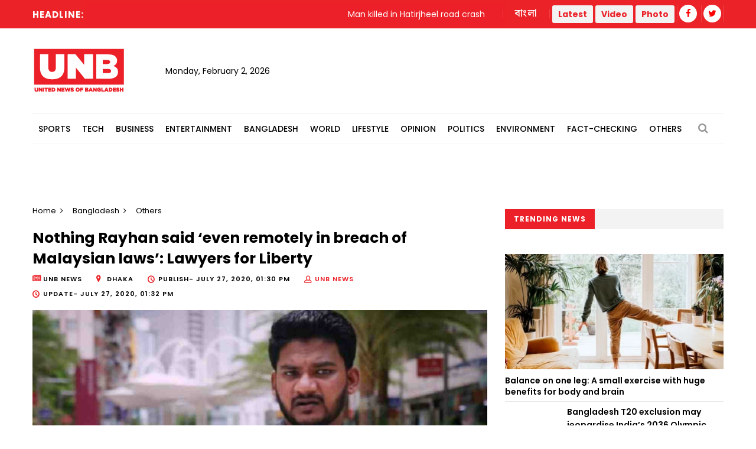

--- FILE ---
content_type: text/html; charset=UTF-8
request_url: https://unb.com.bd/category/Bangladesh/nothing-rayhan-said-even-remotely-in-breach-of-malaysian-laws-lawyers-for-liberty/55222
body_size: 12642
content:
<!DOCTYPE html>
<html lang="en"> 
<head>
    <meta charset="utf-8">
    <meta name="language" content="English">
    <meta http-equiv="X-UA-Compatible" content="IE=edge">
    <meta name="viewport" content="width=device-width, initial-scale=1">
    <meta property="fb:app_id" content="1515376705199330">
    <meta property="fb:pages" content="1642706449346863" />
    <!-- CSRF Token -->
    <meta name="csrf-token" content="7dpD2I24gKWrVvfxKXqY9DrEwk6nGSqAPjaUrHb7">
    <!--Favicon-->
    <link rel="shortcut icon" href="https://unb.com.bd/v2/images/logo/favicon.png" type="image/png">
    <link rel="icon" href="https://unb.com.bd/v2/images/logo/favicon.png" type="image/png">
    <div itemscope itemtype="http://schema.org/WebSite">
        <meta itemprop="name" content="United News of Bangladesh"/>
        <meta itemprop="alternateName" content="UNB"/>
        <meta itemprop="url" content="https://unb.com.bd/"/>
    </div>
    <!--google-site-verification-->
    <meta name="google-site-verification" content="oKNBerQ1ohXdoO9PD0tMN8KQToaVIN2fhhkgNPwcw4g" />
    <!--robots.txt-->
    <meta name="publisher" content="UNB">
    <meta content="ALL" name="robots">
    <meta name="robots" content="index, follow">
    <meta name="googlebot" content="index, follow">
    <meta name="googlebot-news" content="index, follow">

    <!-- Google Tag Manager -->
    <script>(function(w,d,s,l,i){w[l]=w[l]||[];w[l].push({'gtm.start':
                new Date().getTime(),event:'gtm.js'});var f=d.getElementsByTagName(s)[0],
            j=d.createElement(s),dl=l!='dataLayer'?'&l='+l:'';j.async=true;j.src=
            'https://www.googletagmanager.com/gtm.js?id='+i+dl;f.parentNode.insertBefore(j,f);
        })(window,document,'script','dataLayer','GTM-5KVRVHP');</script>

    <!-- Global site tag (gtag.js) - Google Analytics -->
    <script async src="https://www.googletagmanager.com/gtag/js?id=UA-72431235-3"></script>
    <script>
        window.dataLayer = window.dataLayer || [];
        function gtag(){dataLayer.push(arguments);}
        gtag('js', new Date());
        gtag('config', 'UA-72431235-3');
    </script>

    <!-- Google Analytics pageview -->
    <script>
        (function(i,s,o,g,r,a,m){i['GoogleAnalyticsObject']=r;i[r]=i[r]||function(){
            (i[r].q=i[r].q||[]).push(arguments)},i[r].l=1*new Date();a=s.createElement(o),
            m=s.getElementsByTagName(o)[0];a.async=1;a.src=g;m.parentNode.insertBefore(a,m)
        })(window,document,'script','https://www.google-analytics.com/analytics.js','ga');
        ga('create', 'UA-72431235-3', 'auto');
        ga('require', 'GTM-M59JM6F');
        ga('send', 'pageview');
    </script>

    <!-- schema.org markup -->
    <script data-schema="Organization" type="application/ld+json">
        {
          "@context": "https://schema.org",
          "@type": "NewsMediaOrganization",
          "name": "United News Bangladesh",
          "alternateName": "UNB",
          "url": "https://unb.com.bd",
          "logo": "https://unb.com.bd/frontend/images/unb-logo.png",
          "contactPoint": {
            "@type": "ContactPoint",
            "telephone": "+880-2-41030442",
            "contactType": "customer service",
            "areaServed": "BD",
            "availableLanguage": "en"
          },
          "sameAs": [
            "https://www.facebook.com/unbnewsroom",
            "https://twitter.com/unbnewsroom",
            "https://www.instagram.com/unbnewsroom/",
            "https://www.youtube.com/channel/UCO2Ds5LXqzQSH6HMnJFWYBA",
            "https://www.linkedin.com/company/united-news-bangladesh-unbconnect-com-",
            "https://www.unb.com.bd"
          ],
        "potentialAction": {
            "@type": "SearchAction",
            "target": "https://unb.com.bd/search?search={search_term_string}https://unb.com.bd/search?search=pm",
            "query-input": "required name=search_term_string"
          }
        }
    </script>

<script async src="https://www.googletagmanager.com/gtag/js?id=G-LH3TNDL4L7"></script>
<script>
  window.dataLayer = window.dataLayer || [];
  function gtag(){dataLayer.push(arguments);}
  gtag('js', new Date());

  gtag('config', 'G-LH3TNDL4L7');
</script>

    <!-- head meta's  -->
    
    <meta http-equiv="Content-Security-Policy" content="script-src 'self' ajax.cloudflare.com;">

    <title>Nothing Rayhan said ‘even remotely in breach of Malaysian laws’: Lawyers for Liberty </title>
    <meta name="title" content=" Nothing Rayhan said ‘even remotely in breach of Malaysian laws’: Lawyers for Liberty ">
    <meta name="abstract" content=" Expressing grave concern over the arrest of Bangladeshi national Md Rayhan Kabir by the Immigration Department, Malaysian rights group Lawyers for Liberty said the authorities must stop their unlawful harassment against him. ">
    <meta name="description" content=" Expressing grave concern over the arrest of Bangladeshi national Md Rayhan Kabir by the Immigration Department, Malaysian rights group Lawyers for Liberty said the authorities must stop their unlawful harassment against him. ">
    <meta name="keywords" content=" Al Jazeera documentary,Md Rayhan Kabir,Malaysian laws,Lawyers for Liberty ">
    <meta name="news_keywords" content=" Al Jazeera documentary,Md Rayhan Kabir,Malaysian laws,Lawyers for Liberty ">
    <!-- <link rel="canonical" href="https://unb.com.bd/m/category/Bangladesh/nothing-rayhan-said-even-remotely-in-breach-of-malaysian-laws-lawyers-for-liberty/55222" /> -->
    <!-- <link rel="canonical" href="https://unb.com.bd/index.php/m/category/Bangladesh/nothing-rayhan-said-even-remotely-in-breach-of-malaysian-laws-lawyers-for-liberty/55222" /> -->
    <!-- <link rel="canonical" href="https://unb.com.bd/index.php/category/Bangladesh/nothing-rayhan-said-even-remotely-in-breach-of-malaysian-laws-lawyers-for-liberty/55222" /> -->
    <link rel="canonical" href="https://unb.com.bd/category/bangladesh/nothing-rayhan-said-even-remotely-in-breach-of-malaysian-laws-lawyers-for-liberty/55222" />


    <meta property="og:site_name" content="unb.com.bd">
    <meta property="og:type" content="article">
    <meta property="og:locale" content="en_US">
    <meta property="og:title" content=" Nothing Rayhan said ‘even remotely in breach of Malaysian laws’: Lawyers for Liberty ">
    <meta property="og:description" content=" Expressing grave concern over the arrest of Bangladeshi national Md Rayhan Kabir by the Immigration Department, Malaysian rights group Lawyers for Liberty said the authorities must stop their unlawful harassment against him. ">
    <meta property="og:url" content="https://unb.com.bd/category/Bangladesh/nothing-rayhan-said-even-remotely-in-breach-of-malaysian-laws-lawyers-for-liberty/55222">
    <meta property="og:image" content="https://unb.com.bd/watermark/category/Bangladesh/english/55222/nothing-rayhan-said-even-remotely-in-breach-of-malaysian-laws-lawyers-for-liberty">
    <meta property="og:image:secure_url" content="https://unb.com.bd/watermark/category/Bangladesh/english/55222/nothing-rayhan-said-even-remotely-in-breach-of-malaysian-laws-lawyers-for-liberty">

    <meta property="og:image:alt" content="https://unb.com.bd/v2/images/logo/unb-social-media.jpg">
    <meta property="og:image:width" content="1200" />
    <meta property="og:image:height" content="630" />

    <meta name="twitter:card" content="summary_large_image">
    <meta name="twitter:site" content="unb.com.bd">
    <meta name="twitter:title" content=" Nothing Rayhan said ‘even remotely in breach of Malaysian laws’: Lawyers for Liberty ">
    <meta name="twitter:description" content=" Expressing grave concern over the arrest of Bangladeshi national Md Rayhan Kabir by the Immigration Department, Malaysian rights group Lawyers for Liberty said the authorities must stop their unlawful harassment against him. ">
    <meta name="twitter:url" content="https://unb.com.bd/category/Bangladesh/nothing-rayhan-said-even-remotely-in-breach-of-malaysian-laws-lawyers-for-liberty/55222" />
    <meta name="twitter:image" content="https://cosmosgroup.sgp1.digitaloceanspaces.com/news/9440323_5330600_New Project (3).jpg " />

    <b:if cond='data:blog.postImageUrl'>
        <meta content='https://cosmosgroup.sgp1.digitaloceanspaces.com/news/9440323_5330600_New Project (3).jpg ' name='twitter:image'/>
    </b:if>

    <!-- ====================== External  Stylesheets ========================== -->
    <link href="https://unb.com.bd/v2/css/bootstrap.css" rel="stylesheet" defer>
    <link href="https://unb.com.bd/v2/css/style.css" rel="stylesheet" defer>
    <link href="https://unb.com.bd/v2/css/responsive.css" rel="stylesheet">
    <link href="https://unb.com.bd/v2/css/modify.css" rel="stylesheet">

    <!--Color Themes-->
    <link id="theme-color-file" href="https://unb.com.bd/v2/css/color-themes/default-theme.css" rel="stylesheet" defer>

    <link rel="stylesheet" href="https://unb.com.bd/v2/custom/common.css">
    

    <script>
        document.addEventListener("DOMContentLoaded", () => {
            if ("PerformanceObserver" in window) {
                const observer = new PerformanceObserver((entryList) => {
                    const entries = entryList.getEntries();
                    for (const entry of entries) {
                        if (entry.element && entry.entryType === "largest-contentful-paint") {
                            const lcpImage = entry.element;
                            if (lcpImage.tagName === "IMG" && !document.querySelector(`link[href="${lcpImage.src}"]`)) {
                                const preloadLink = document.createElement("link");
                                preloadLink.rel = "preload";
                                preloadLink.as = "image";
                                preloadLink.href = lcpImage.src;
                                document.head.appendChild(preloadLink);
                            }
                        }
                    }
                });
                observer.observe({ type: "largest-contentful-paint", buffered: true });
            }
        });
    </script>
    <!--Google Adsense-->
    <script async src="https://pagead2.googlesyndication.com/pagead/js/adsbygoogle.js?client=ca-pub-9190890588884247"
            crossorigin="anonymous"></script>
    <script>
        (adsbygoogle = window.adsbygoogle || []).push({});
    </script>
</head>
<body>
    <div class="page-wrapper" id="action">
        <!-- Preloader -->
        

        
        <!-- Main Header -->
    
    <header class="main-header">
    	<!--Header Top-->
    	<div class="header-top">
            <div class="auto-container">
                <div class="clearfix">
                    <!--Top Left-->
                        <div class="top-left col-md-7 col-sm-12 col-xs-12">










                    <!--headline scroll new section)-->
                            <div class="ticker-wrap headline">
                                <div class="trend headline">Headline:</div>
                                <div class="ticker Headline" id="tickerNews">
                                                                        <div class="ticker__item headline">Man killed in Hatirjheel road crash</div>
                                                                        <div class="ticker__item headline">Purbachal plot scam cases: Hasina, Tulip sentenced to jail</div>
                                                                        <div class="ticker__item headline">Tibetan spiritual leader Dalai Lama earns historic Grammy at 90</div>
                                                                        <div class="ticker__item headline">Gold prices drop by Tk6,590 per bhori in Bangladesh</div>
                                                                    </div>
                            </div>
                        </div>
                    <!--Top Right-->
                    <div class="top-right pull-right col-md-5 col-sm-12 col-xs-12">
                        <ul class="top-nav">
                        	<li><a href="https://unb.com.bd/bangla">বাংলা</a></li>
                           
                        </ul>
                       
                        <ul class="social-nav social-header">
                            <button type="button" class="btn btn-success header">
                                <a href="https://unb.com.bd/latestnews" target=""><b class="repto-text">Latest</b></a>
                            </button>
                            <button type="button" class="btn btn-success header">
                                <a href="https://unb.com.bd/video" target="_blank"><b class="repto-text">Video</b></a>
                            </button>
                            <button type="button" class="btn btn-success header">
                                <a href="https://unb.com.bd/photo-gallery" target="_blank"><b class="repto-text">Photo</b></a>
                            </button>
                            <li><a href="https://www.facebook.com/unbnewsroom/" target="_blank"><span class="fa fa-facebook"></span></a>
                            </li>
                            <li><a href="https://twitter.com/unbnewsroom" target="_blank"><span class="fa fa-twitter"></span></a></li>
                            
                        </ul>
                    </div>
                </div>
            </div>
        </div>
    	<!--Header-Upper-->
        <div class="header-upper">
        	<div class="auto-container">
            	<div class="clearfix">

                  <div class="pull-left logo-outer flex align-items-center">
                    	<div class="logo"><a href="/"></a><h1 style="display: none;">United News of Bangladesh</h1></div>
                        <div class="header-date">
                            <span id="date"></span>
                            <script>
                                const date = new Date();
                                // need date in this format day, date month year
                                const options = { weekday: 'long', year: 'numeric', month: 'long', day: 'numeric' };
                                document.getElementById("date").innerHTML = date.toLocaleDateString("en-US", options);
                            </script>
                        </div>
                    </div>

                    <!--leaderboard Banner either google ads or static)-->

 <script src="https://code.jquery.com/jquery-3.6.4.min.js"></script>

<script>
    $(document).ready(function() {
        $('#incrementButton').on('click', function() {
            // Make an AJAX request
            $.ajax({
                url: '/incrementHitCount', // Assuming the route is '/incrementHitCount'
                method: 'GET',
                dataType: 'json',
                success: function(response) {
                    if (response.success) {
                        console.log(response.message);
                        // Handle success, if needed
                    } else {
                        console.error('Error incrementing hit count');
                        // Handle error, if needed
                    }
                },
                error: function(xhr, status, error) {
                    console.error('AJAX request failed');
                    // Handle AJAX error, if needed
                }
            });
        });
    });
</script>
   <div class="pull-right upper-right">
    <div class="">
              
        
                                                         <!-- <img src="https://cosmosgroup.sgp1.cdn.digitaloceanspaces.com/advertise/BuOocFSGx58klxsDse8ZX4b2Vw1R86ITVbgEYDdD.jpg" id="imagePreview"
                class="avatar img-thumbnail add-news" alt="unb news preview" style="height: 200px; width: 300px;"> -->
          
                                    
            </div>
</div>


                    <div class="pull-right mobile-upper-right clearfix hidden-lg hidden-sm hidden-md">
                        <button type="button" class="btn header" style="background-color: white; margin-inline-start: 2px; font-size:1.3rem">
                            <a href="https://unb.com.bd/latestnews" target="" class="text-dark" style="text-decoration: none;">
                                <b class="">Latest</b>
                            </a>
                        </button>
                        
                       	<a class="bn-version" href="https://unb.com.bd/bangla"><span class="bn-version" style="font-size:1.25rem"> বাংলা </span></a>
                    </div>





                	

                	

                </div>
            </div>
        </div>
        <!--End Header Upper-->

        <!--Header Lower-->
<div class="header-lower menu-section"> 
 

    <div class="auto-container">
        <div class="nav-outer clearfix">
            <!-- Main Menu -->
            <nav class="main-menu">
                <div class="navbar-header">
                    <!-- Toggle Button -->    	
                    <button type="button" class="navbar-toggle" data-toggle="collapse" data-target="#bs-example-navbar-collapse-1">
                    <span class="icon-bar"></span>
                    <span class="icon-bar"></span>
                    <span class="icon-bar"></span>
                    </button>
                </div>
                
                <div class="navbar-collapse collapse clearfix" id="bs-example-navbar-collapse-1">
                    <ul class="navigation clearfix">
                        
                                                                                <li class="dropdown dropdown-link">
                                <a  href="https://unb.com.bd/category/17/Sports">Sports</a>
                                <ul>
                                                                        <li class="dropdown-link"><a href="https://unb.com.bd/subcategory/50/Athletics">Athletics</a></li>
                                                                        <li class="dropdown-link"><a href="https://unb.com.bd/subcategory/20/Cricket">Cricket</a></li>
                                                                        <li class="dropdown-link"><a href="https://unb.com.bd/subcategory/21/Football">Football</a></li>
                                                                        <li class="dropdown-link"><a href="https://unb.com.bd/subcategory/22/Others">Others</a></li>
                                                                    </ul>
                            </li>
                                                                                                            <li class="dropdown dropdown-link">
                                <a  href="https://unb.com.bd/category/19/Tech">Tech</a>
                                <ul>
                                                                        <li class="dropdown-link"><a href="https://unb.com.bd/subcategory/31/Gadget">Gadget</a></li>
                                                                        <li class="dropdown-link"><a href="https://unb.com.bd/subcategory/43/Games">Games</a></li>
                                                                        <li class="dropdown-link"><a href="https://unb.com.bd/subcategory/30/Science-&amp;-Innovation">Science &amp; Innovation</a></li>
                                                                        <li class="dropdown-link"><a href="https://unb.com.bd/subcategory/33/Social-Media">Social Media</a></li>
                                                                        <li class="dropdown-link"><a href="https://unb.com.bd/subcategory/32/Tech-News">Tech News</a></li>
                                                                    </ul>
                            </li>
                                                                                                            <li class="dropdown dropdown-link">
                                <a  href="https://unb.com.bd/category/16/Business">Business</a>
                                <ul>
                                                                        <li class="dropdown-link"><a href="https://unb.com.bd/subcategory/47/Business-Analysis">Business Analysis</a></li>
                                                                        <li class="dropdown-link"><a href="https://unb.com.bd/subcategory/52/Jobs">Jobs</a></li>
                                                                        <li class="dropdown-link"><a href="https://unb.com.bd/subcategory/18/Local-Business">Local Business</a></li>
                                                                        <li class="dropdown-link"><a href="https://unb.com.bd/subcategory/63/Remittance">Remittance</a></li>
                                                                        <li class="dropdown-link"><a href="https://unb.com.bd/subcategory/16/RMG">RMG</a></li>
                                                                        <li class="dropdown-link"><a href="https://unb.com.bd/subcategory/15/Share-Market">Share Market</a></li>
                                                                        <li class="dropdown-link"><a href="https://unb.com.bd/subcategory/19/World-Business">World Business</a></li>
                                                                    </ul>
                            </li>
                                                                                                            <li class="dropdown dropdown-link">
                                <a  href="https://unb.com.bd/category/20/Entertainment">Entertainment</a>
                                <ul>
                                                                        <li class="dropdown-link"><a href="https://unb.com.bd/subcategory/34/Cinema">Cinema</a></li>
                                                                        <li class="dropdown-link"><a href="https://unb.com.bd/subcategory/36/Others">Others</a></li>
                                                                        <li class="dropdown-link"><a href="https://unb.com.bd/subcategory/41/Royal-Family">Royal Family</a></li>
                                                                        <li class="dropdown-link"><a href="https://unb.com.bd/subcategory/35/TV">TV</a></li>
                                                                    </ul>
                            </li>
                                                                                                            <li class="dropdown dropdown-link">
                                <a  href="https://unb.com.bd/category/14/Bangladesh">Bangladesh</a>
                                <ul>
                                                                        <li class="dropdown-link"><a href="https://unb.com.bd/subcategory/11/District">District</a></li>
                                                                        <li class="dropdown-link"><a href="https://unb.com.bd/subcategory/10/Education">Education</a></li>
                                                                        <li class="dropdown-link"><a href="https://unb.com.bd/subcategory/65/Festival">Festival</a></li>
                                                                        <li class="dropdown-link"><a href="https://unb.com.bd/subcategory/8/Foreign-Affairs">Foreign Affairs</a></li>
                                                                        <li class="dropdown-link"><a href="https://unb.com.bd/subcategory/62/Health">Health</a></li>
                                                                        <li class="dropdown-link"><a href="https://unb.com.bd/subcategory/9/Law-&amp;-Order">Law &amp; Order</a></li>
                                                                        <li class="dropdown-link"><a href="https://unb.com.bd/subcategory/51/Obituary">Obituary</a></li>
                                                                        <li class="dropdown-link"><a href="https://unb.com.bd/subcategory/40/Others">Others</a></li>
                                                                        <li class="dropdown-link"><a href="https://unb.com.bd/subcategory/57/Parliament">Parliament</a></li>
                                                                        <li class="dropdown-link"><a href="https://unb.com.bd/subcategory/55/PMO">PMO</a></li>
                                                                        <li class="dropdown-link"><a href="https://unb.com.bd/subcategory/56/President">President</a></li>
                                                                    </ul>
                            </li>
                                                                                                            <li class="dropdown dropdown-link">
                                <a  href="https://unb.com.bd/category/18/World">World</a>
                                <ul>
                                                                        <li class="dropdown-link"><a href="https://unb.com.bd/subcategory/24/Africa">Africa</a></li>
                                                                        <li class="dropdown-link"><a href="https://unb.com.bd/subcategory/23/Asia">Asia</a></li>
                                                                        <li class="dropdown-link"><a href="https://unb.com.bd/subcategory/25/Australia">Australia</a></li>
                                                                        <li class="dropdown-link"><a href="https://unb.com.bd/subcategory/26/Europe">Europe</a></li>
                                                                        <li class="dropdown-link"><a href="https://unb.com.bd/subcategory/64/health">health</a></li>
                                                                        <li class="dropdown-link"><a href="https://unb.com.bd/subcategory/27/Latin-America">Latin America</a></li>
                                                                        <li class="dropdown-link"><a href="https://unb.com.bd/subcategory/28/Middle-East">Middle East</a></li>
                                                                        <li class="dropdown-link"><a href="https://unb.com.bd/subcategory/44/Others">Others</a></li>
                                                                        <li class="dropdown-link"><a href="https://unb.com.bd/subcategory/42/USA">USA</a></li>
                                                                        <li class="dropdown-link"><a href="https://unb.com.bd/subcategory/29/USA-and-Canada">USA and Canada</a></li>
                                                                    </ul>
                            </li>
                                                                                                            <li class="dropdown dropdown-link">
                                <a  href="https://unb.com.bd/category/21/Lifestyle">Lifestyle</a>
                                <ul>
                                                                        <li class="dropdown-link"><a href="https://unb.com.bd/subcategory/37/Arts-&amp;-Culture">Arts &amp; Culture</a></li>
                                                                        <li class="dropdown-link"><a href="https://unb.com.bd/subcategory/39/Fashion">Fashion</a></li>
                                                                        <li class="dropdown-link"><a href="https://unb.com.bd/subcategory/46/Food">Food</a></li>
                                                                        <li class="dropdown-link"><a href="https://unb.com.bd/subcategory/38/Health-&amp;-Fitness">Health &amp; Fitness</a></li>
                                                                        <li class="dropdown-link"><a href="https://unb.com.bd/subcategory/45/Others">Others</a></li>
                                                                        <li class="dropdown-link"><a href="https://unb.com.bd/subcategory/68/Study-Abroad">Study Abroad</a></li>
                                                                        <li class="dropdown-link"><a href="https://unb.com.bd/subcategory/48/Travel">Travel</a></li>
                                                                    </ul>
                            </li>
                                                                                                            <li class="dropdown-link"><a href="https://unb.com.bd/category/22/Opinion">Opinion</a></li>
                                                                                                            <li class="dropdown dropdown-link">
                                <a  href="https://unb.com.bd/category/15/Politics">Politics</a>
                                <ul>
                                                                        <li class="dropdown-link"><a href="https://unb.com.bd/subcategory/58/Awami-League">Awami League</a></li>
                                                                        <li class="dropdown-link"><a href="https://unb.com.bd/subcategory/59/BNP">BNP</a></li>
                                                                        <li class="dropdown-link"><a href="https://unb.com.bd/subcategory/49/Election">Election</a></li>
                                                                        <li class="dropdown-link"><a href="https://unb.com.bd/subcategory/66/Jamaat-e-Islami">Jamaat-e-Islami</a></li>
                                                                        <li class="dropdown-link"><a href="https://unb.com.bd/subcategory/60/Jatiya-Party">Jatiya Party</a></li>
                                                                        <li class="dropdown-link"><a href="https://unb.com.bd/subcategory/67/NCP">NCP</a></li>
                                                                        <li class="dropdown-link"><a href="https://unb.com.bd/subcategory/61/Others">Others</a></li>
                                                                    </ul>
                            </li>
                                                                                                            <li class="dropdown-link"><a href="https://unb.com.bd/category/25/Environment">Environment</a></li>
                                                                                                            <li class="dropdown-link"><a href="https://unb.com.bd/category/36/Fact-Checking">Fact-Checking</a></li>
                                                                            <li class="dropdown dropdown-link">
                            <a href="#">Others</a>
                            <ul>
                                <li class="dropdown-link">
                                    <a href="https://unb.com.bd/category/23/special">Special</a>
                                </li>
                                <li class="dropdown-link">
                                    <a href="https://unb.com.bd/category/27/Science">Science</a>
                                </li>
                                
                                
                                <li class="dropdown-link">
                                    <a href="https://unb.com.bd/newstoday">Today's news list</a>
                                </li>
                                 <li class="dropdown-link">
                                    <a href="https://unb.com.bd/category/35/Press-Releases">Press Releases</a>
                                </li>
                           
                            </ul>
                        </li>
                    </ul>
                </div>
            </nav>
            <!-- Main Menu End-->
            <div class="outer-box">
                <!--Search Box-->
                <div class="search-box-outer">
                    <div class="dropdown">
                        <button class="search-box-btn dropdown-toggle" type="button" id="dropdownMenu1" data-toggle="dropdown" aria-haspopup="true" aria-expanded="false"><span class="fa fa-search"></span></button>
                        <ul class="dropdown-menu pull-right search-panel" aria-labelledby="dropdownMenu1">
                            <li class="panel-outer">
                                <div class="form-container">
                                    <form method="GET" action="https://unb.com.bd/search">
                                        <div class="form-group">
                                            <input type="search" name="q" value="" placeholder="Search Here..." required>
                                            <button type="submit" class="search-btn"><span class="fa fa-search"></span></button>
                                        </div>
                                    </form>
                                </div>
                            </li>
                        </ul>
                    </div>
                </div>
                
            </div>
            
            <!-- Hidden Nav Toggler -->
                <div class="nav-toggler">
                    <button class="hidden-bar-opener"><span class="icon qb-menu1"></span></button>
                </div>
            
        </div>
    </div>
</div>
<!--End Header Lower-->
    	
        <!--Sticky Header-->

               	        <div class="sticky-header">
            <div class="auto-container clearfix">
                <!--Logo-->
                <div class="logo pull-left">
                    <a href="https://unb.com.bd" class="img-responsive" title=""></a>
                </div>
                
                <!--Right Col-->
                <div class="right-col pull-right">
                    <!-- Main Menu -->
                    <nav class="main-menu">
                        <div class="navbar-header">
                            <!-- Toggle Button -->    	
                            <button type="button" class="navbar-toggle" data-toggle="collapse" data-target=".navbar-collapse">
                            <span class="icon-bar"></span>
                            <span class="icon-bar"></span>
                            <span class="icon-bar"></span>
                            </button>
                        </div>
                        
                        <div class="navbar-collapse collapse clearfix">
                            <ul class="navigation clearfix sticky">
                                <li><a href="https://unb.com.bd/bangla">বাংলা সংস্করণ</a></li>
                                <li><a href="https://unb.com.bd/latestnews">Latest</a></li>
                                <li><a href="https://unb.com.bd/video">Video</a></li>
                                <li><a href="https://unb.com.bd/photo-gallery">Photo</a></li>
                                <li class="social-header"><a href="https://www.facebook.com/unbnewsroom" target="_blank"><span class="fa fa-facebook"></span></a></li>
                                <li class="social-header"><a href="https://twitter.com/unbnewsroom" target="_blank"><span class="fa fa-twitter"></span></a></li>
                            </ul>
                        </div>
                    </nav><!-- Main Menu End-->
                </div>
                
            </div>
        </div>
        <!--End Sticky Header-->
        
    </header>
    <!--End Header Style Two -->
    
    <!-- Hidden Navigation Bar -->
    <section class="hidden-bar left-align">
        
        <div class="hidden-bar-closer">
            <button><span class="qb-close-button"></span></button>
        </div>
        
        <!-- Hidden Bar Wrapper -->
        <div class="hidden-bar-wrapper">
             <!--Options Box-->
             <div class="options-box">
            	<!--Sidebar Search-->
                <div class="sidebar-search">
                    <form method="get" action="https://unb.com.bd/search">
                        <div class="form-group">
                            <input type="search" name="q" value="" placeholder="Search Here..." required="">
                            <button type="submit" class="theme-btn"><span class="fa fa-search"></span></button>
                        </div>
                    </form>
                </div>
                
                <!-- .Side-menu -->
                <div class="side-menu">
    <!--navigation-->
    <ul class="navigation clearfix">
                                <li class="dropdown">
                <a class="dropdown-link" href="https://unb.com.bd/category/17/Sports">Sports</a>
                <ul>
                                        <li><a href="https://unb.com.bd/subcategory/50/Athletics">Athletics</a></li>
                                        <li><a href="https://unb.com.bd/subcategory/20/Cricket">Cricket</a></li>
                                        <li><a href="https://unb.com.bd/subcategory/21/Football">Football</a></li>
                                        <li><a href="https://unb.com.bd/subcategory/22/Others">Others</a></li>
                                    </ul>
            </li>

                                            <li class="dropdown">
                <a class="dropdown-link" href="https://unb.com.bd/category/19/Tech">Tech</a>
                <ul>
                                        <li><a href="https://unb.com.bd/subcategory/31/Gadget">Gadget</a></li>
                                        <li><a href="https://unb.com.bd/subcategory/43/Games">Games</a></li>
                                        <li><a href="https://unb.com.bd/subcategory/30/Science-&amp;-Innovation">Science &amp; Innovation</a></li>
                                        <li><a href="https://unb.com.bd/subcategory/33/Social-Media">Social Media</a></li>
                                        <li><a href="https://unb.com.bd/subcategory/32/Tech-News">Tech News</a></li>
                                    </ul>
            </li>

                                            <li class="dropdown">
                <a class="dropdown-link" href="https://unb.com.bd/category/16/Business">Business</a>
                <ul>
                                        <li><a href="https://unb.com.bd/subcategory/47/Business-Analysis">Business Analysis</a></li>
                                        <li><a href="https://unb.com.bd/subcategory/52/Jobs">Jobs</a></li>
                                        <li><a href="https://unb.com.bd/subcategory/18/Local-Business">Local Business</a></li>
                                        <li><a href="https://unb.com.bd/subcategory/63/Remittance">Remittance</a></li>
                                        <li><a href="https://unb.com.bd/subcategory/16/RMG">RMG</a></li>
                                        <li><a href="https://unb.com.bd/subcategory/15/Share-Market">Share Market</a></li>
                                        <li><a href="https://unb.com.bd/subcategory/19/World-Business">World Business</a></li>
                                    </ul>
            </li>

                                            <li class="dropdown">
                <a class="dropdown-link" href="https://unb.com.bd/category/20/Entertainment">Entertainment</a>
                <ul>
                                        <li><a href="https://unb.com.bd/subcategory/34/Cinema">Cinema</a></li>
                                        <li><a href="https://unb.com.bd/subcategory/36/Others">Others</a></li>
                                        <li><a href="https://unb.com.bd/subcategory/41/Royal-Family">Royal Family</a></li>
                                        <li><a href="https://unb.com.bd/subcategory/35/TV">TV</a></li>
                                    </ul>
            </li>

                                            <li class="dropdown">
                <a class="dropdown-link" href="https://unb.com.bd/category/14/Bangladesh">Bangladesh</a>
                <ul>
                                        <li><a href="https://unb.com.bd/subcategory/11/District">District</a></li>
                                        <li><a href="https://unb.com.bd/subcategory/10/Education">Education</a></li>
                                        <li><a href="https://unb.com.bd/subcategory/65/Festival">Festival</a></li>
                                        <li><a href="https://unb.com.bd/subcategory/8/Foreign-Affairs">Foreign Affairs</a></li>
                                        <li><a href="https://unb.com.bd/subcategory/62/Health">Health</a></li>
                                        <li><a href="https://unb.com.bd/subcategory/9/Law-&amp;-Order">Law &amp; Order</a></li>
                                        <li><a href="https://unb.com.bd/subcategory/51/Obituary">Obituary</a></li>
                                        <li><a href="https://unb.com.bd/subcategory/40/Others">Others</a></li>
                                        <li><a href="https://unb.com.bd/subcategory/57/Parliament">Parliament</a></li>
                                        <li><a href="https://unb.com.bd/subcategory/55/PMO">PMO</a></li>
                                        <li><a href="https://unb.com.bd/subcategory/56/President">President</a></li>
                                    </ul>
            </li>

                                            <li class="dropdown">
                <a class="dropdown-link" href="https://unb.com.bd/category/18/World">World</a>
                <ul>
                                        <li><a href="https://unb.com.bd/subcategory/24/Africa">Africa</a></li>
                                        <li><a href="https://unb.com.bd/subcategory/23/Asia">Asia</a></li>
                                        <li><a href="https://unb.com.bd/subcategory/25/Australia">Australia</a></li>
                                        <li><a href="https://unb.com.bd/subcategory/26/Europe">Europe</a></li>
                                        <li><a href="https://unb.com.bd/subcategory/64/health">health</a></li>
                                        <li><a href="https://unb.com.bd/subcategory/27/Latin-America">Latin America</a></li>
                                        <li><a href="https://unb.com.bd/subcategory/28/Middle-East">Middle East</a></li>
                                        <li><a href="https://unb.com.bd/subcategory/44/Others">Others</a></li>
                                        <li><a href="https://unb.com.bd/subcategory/42/USA">USA</a></li>
                                        <li><a href="https://unb.com.bd/subcategory/29/USA-and-Canada">USA and Canada</a></li>
                                    </ul>
            </li>

                                            <li class="dropdown">
                <a class="dropdown-link" href="https://unb.com.bd/category/21/Lifestyle">Lifestyle</a>
                <ul>
                                        <li><a href="https://unb.com.bd/subcategory/37/Arts-&amp;-Culture">Arts &amp; Culture</a></li>
                                        <li><a href="https://unb.com.bd/subcategory/39/Fashion">Fashion</a></li>
                                        <li><a href="https://unb.com.bd/subcategory/46/Food">Food</a></li>
                                        <li><a href="https://unb.com.bd/subcategory/38/Health-&amp;-Fitness">Health &amp; Fitness</a></li>
                                        <li><a href="https://unb.com.bd/subcategory/45/Others">Others</a></li>
                                        <li><a href="https://unb.com.bd/subcategory/68/Study-Abroad">Study Abroad</a></li>
                                        <li><a href="https://unb.com.bd/subcategory/48/Travel">Travel</a></li>
                                    </ul>
            </li>

                                            <li><a href="https://unb.com.bd/category/22/Opinion">Opinion</a></li>
                                            <li class="dropdown">
                <a class="dropdown-link" href="https://unb.com.bd/category/15/Politics">Politics</a>
                <ul>
                                        <li><a href="https://unb.com.bd/subcategory/58/Awami-League">Awami League</a></li>
                                        <li><a href="https://unb.com.bd/subcategory/59/BNP">BNP</a></li>
                                        <li><a href="https://unb.com.bd/subcategory/49/Election">Election</a></li>
                                        <li><a href="https://unb.com.bd/subcategory/66/Jamaat-e-Islami">Jamaat-e-Islami</a></li>
                                        <li><a href="https://unb.com.bd/subcategory/60/Jatiya-Party">Jatiya Party</a></li>
                                        <li><a href="https://unb.com.bd/subcategory/67/NCP">NCP</a></li>
                                        <li><a href="https://unb.com.bd/subcategory/61/Others">Others</a></li>
                                    </ul>
            </li>

                                            <li><a href="https://unb.com.bd/category/25/Environment">Environment</a></li>
                                            <li><a href="https://unb.com.bd/category/36/Fact-Checking">Fact-Checking</a></li>
                            <li class="dropdown">
            <a class="dropdown-link" href="#">Others</a>
            <ul>
                <li>
                    <a href="https://unb.com.bd/category/23/special">Special</a>
                </li>
                <li>
                    <a href="https://unb.com.bd/category/22/Opinion">Opinion</a>
                </li>
                
                <li>
                    <a href="https://unb.com.bd/newstoday">Today's news list</a>
                </li>
                <li>
                     <a href="https://unb.com.bd/category/35/Press-Releases">Press Releases</a>
                </li>
            </ul>
        </li>
    </ul>
</div>
                <!-- /.Side-menu -->
            
                <!--Social Links-->
                <ul class="social-links clearfix">
                    <li><a href="https://www.facebook.com/unbnewsroom"><span class="fa fa-facebook-f"></span></a></li>
                    <li><a href="https://twitter.com/unbnewsroom"><span class="fa fa-twitter"></span></a></li>                  
                </ul>
                
            </div>
            
        </div><!-- / Hidden Bar Wrapper -->
        
    </section>
        <!-- End / Hidden Bar -->


        <main>
            




<!-- End / Hidden Bar -->

<!--
<div class="text-center">
    <div class="add-image">
   
        <a href="https://unb.com.bd/cwc2023/" target="_blank">
            <img loading="lazy" class="leaderboard-ads" src="https://cosmosgroup.sgp1.cdn.digitaloceanspaces.com/advertise/cwc_banner.gif" width="1170" height="100"/>
        </a>
     
    </div>
</div>
 -->

<div class="fullwidth-add text-center hidden-xs">



    <div class="image ads">
        <br>
        <script async src="https://pagead2.googlesyndication.com/pagead/js/adsbygoogle.js"></script>

        <ins class="adsbygoogle news-details-top"
             style="display:block height: 150px;"
             data-ad-client="ca-pub-9190890588884247"
             data-ad-slot="1393079357"
             data-ad-format="auto"
             data-full-width-responsive="true"></ins>
           <script>
                    (adsbygoogle = window.adsbygoogle || []).push({});
           </script>
        <br>
    </div>
</div>
<!--Sidebar Page Container-->
<div class="sidebar-page-container news-details">
    <div class="auto-container">
        <div class="row clearfix">
            
            <!--Content Side-->
            <div class="content-side col-lg-8 col-md-8 col-sm-12 col-xs-12">
                <div class="content">
                    <div class="blog-single news-details">
                        <div class="inner-box">
                                <div class="upper-box">
                                    <ul class="breadcrumb-bar hidden-xs">
                                        <li><a href="https://unb.com.bd">Home</a></li>
                                        <li><a href="https://unb.com.bd/category/14/Bangladesh">Bangladesh</a></li>
                                        <li>Others</li>
                                    </ul>
            
                                    <ul class="breadcrumb-bar hidden-sm hidden-md hidden-lg">
                                       <!-- <li class="mobile-category">
                                            <a href="https://unb.com.bd/category/14/Bangladesh">Bangladesh</a>
                                        </li> -->
                                        <li><a href="https://unb.com.bd">Home</a></li>
                                        <li><a href="https://unb.com.bd/category/14/Bangladesh">Bangladesh</a></li>
                                        <li>Others</li>
                                    </ul>
                                
                                    <h1 style="font-size: 2.5rem; font-weight: bold; margin: 0.17em 0;">Nothing Rayhan said ‘even remotely in breach of Malaysian laws’: Lawyers for Liberty</h1>

                                    
                                                                        <ul class="post-meta hidden-sm hidden-md hidden-lg">
                                   
                                                                                    <li class="news-section-bar"><span class="icon fa fa-map-marker"></span>Dhaka</li>
                                                                                <li><span class="icon qb-clock"></span>July 27, 2020, 01:30 PM</li>
                                        <li><span class="icon qb-user2"></span>by      <a href="/author/17">
        UNB NEWS
    </a>
</li>

                                    </ul>
                                    <ul class="post-meta hidden-xs">
                                        <li class="news-section-bar"><span class="icon fa fa-newspaper-o"></span>UNB News</li>
                                                                                <li class="news-section-bar"><span class="icon fa fa-map-marker"></span>Dhaka</li>
                                                                                <li class="news-section-bar">
                                            Publish- <span class="icon qb-clock"></span>July 27, 2020, 01:30 PM
                                        </li>
            
                                        <li class="news-section-bar">
                                            <span class="icon qb-user2"></span>
                                            <span>      <a href="/author/17">
        UNB NEWS
    </a>
</span>
                                        </li>
                                        
                                                                                <li class="news-section-bar">
                                                Update- <span class="icon qb-clock"></span>July 27, 2020, 01:32 PM
                                        </li>
                                                                            </ul>
                                    
                                    <div class="social-icon-one alternate">
                                        <div id="share-top">
                                            <div class="row">
                                                <div class="fb-like col-md-6 col-sm-6 col-xs-4"
                                                    data-href="https://www.facebook.com/unbnewsroom/" data-layout="button_count"
                                                    data-size="large" data-show-faces="true" data-share="false">
                                                </div>
                                                <div class="sharethis-inline-share-buttons col-md-6 col-sm-6 col-xs-8"></div>
                                            </div>
                                        </div>
                                    </div>
                                </div>
                                <div class="image details">
                                    <img 
  loading="lazy" 
  src=" https://cosmosgroup.sgp1.digitaloceanspaces.com/news/9440323_5330600_New Project (3).jpg "  
  srcset=" 
            https://cosmosgroup.sgp1.digitaloceanspaces.com/news/9440323_5330600_New Project (3)-480w.jpg 480w, 
            https://cosmosgroup.sgp1.digitaloceanspaces.com/news/9440323_5330600_New Project (3)-768w.jpg 768w, 
            https://cosmosgroup.sgp1.digitaloceanspaces.com/news/9440323_5330600_New Project (3)-1200w.jpg 1200w 
          "  
  sizes="(max-width: 600px) 480px,  
         (max-width: 992px) 768px,  
         1200px"  
  alt="Nothing Rayhan said ‘even remotely in breach of Malaysian laws’: Lawyers for Liberty" />


                                                                    </div>
                            <!-- full wide ads -->
                                <div class="fullwidth-add text-center">
                                    <br>
                                     <div class="image ads">
                                  <script async src="https://pagead2.googlesyndication.com/pagead/js/adsbygoogle.js"></script>
                                           <ins class="adsbygoogle"
                                                    style="display: block; width: 0px; height: 0px;"
                                                    data-ad-client="ca-pub-9190890588884247"
                                                    data-ad-slot="3251944177"
                                                    data-ad-format="horizontal"
                                                    data-full-width-responsive="true"
                                                    data-ad-layout="in-article"
                                                    data-ad-format="fluid">
                                                </ins>
                                      <script>
                                         (adsbygoogle = window.adsbygoogle || []).push({});
                                      </script>
                                      </div>  

                                    <!-- Start Hatil Random Ad -->
                                      <!--    <div class="text-center">
                                            <a id="hatilAdLink" href="#" target="_blank">
                                                <img loading="lazy" id="hatilAdImage" src="#" alt="Hatil Ad">
                                            </a>
                                        </div> -->
                                    <!-- End Hatil Random Ad -->


                                    <!-- start daraz ads for one month campaign after that disable the code -->
                                    <!-- <div class="hidden-xs">
                                        <a href="https://click.daraz.com.bd/e/_CVu3sf"><img loading="lazy" src="https://unb.com.bd/v2/images/ads/daraz.webp" alt="Daraz Ads"></a>
                                    </div> 
                                    <div class="hidden-md hidden-lg hidden-sm text-center" >
                                        <a href="https://click.daraz.com.bd/e/_CVu3sf"><img loading="lazy" src="https://unb.com.bd/v2/images/ads/daraz-mobile.webp" alt="Daraz Ads"></a>
                                    </div> -->

                                    <!-- end daraz ads for one month campaign after that disable the code -->

                                    <br>
                                </div>


                            <div class="text">
                                                                                                    <div class="news-article-text-block text-patter-edit ref-link" id="ref-link">
                                        Expressing grave concern over the arrest of Bangladeshi national Md Rayhan Kabir by the Immigration Department, Malaysian rights group Lawyers for Liberty said the authorities must stop their unlawful harassment against him.
                                    </div>


                                    <div class="fullwidth-add text-center hidden-xs">
                                        <div class="image ads">
                                            <br>
                                            <!-- Fixed Desktop English Inner Middle of News Image & Description -->
                                            <ins class="adsbygoogle" style="display:block" data-ad-client="ca-pub-9190890588884247"
                                                 data-ad-slot="9338183834" data-ad-format="auto" data-full-width-responsive="true"></ins>

                                            <br><br>
                                        </div>
                                    </div>

                                    <div class="news-article-text-block text-patter-edit ref-link" id="ref-link">
                                        <p>Such drastic measures by the authorities is unwarranted as they have thus far failed to explain what offence Rayhan has committed, said a statement issued by LFL signed by Zaid Malek, coordinator of the LFL.</p>

<p>Clearly, the action by the authorities is a form of retaliation over the allegations of discrimination made by Rayhan in the Al Jazeera documentary.</p>

<p>&ldquo;We have scrutinised the statement made by Rayhan in the documentary and firmly restate that he has not said anything even remotely in breach of the country&rsquo;s laws,&rdquo; said the statement.</p>

<p>Rayhan was only venting his frustrations and concerns regarding the crackdown by the authorities on the migrant community during the Movement Control Order. Similar complaints have been made by local activists and NGOs. There is no justifiable reason why the authorities must resort to such punitive measures against Rayhan for his statements, it further added.</p>

<p>&ldquo;We reiterate that the revocation of Rayhan&rsquo;s permit is in breach of section 9(1)(c) of the Immigration Act 1959/63 and his deportation for being undocumented thus cannot stand.&rdquo;</p>

<p>&ldquo;The persecution of Rayhan sends a chilling message to migrants to not speak out or report abuse by the authorities, lest they suffer the same fate. We must not allow the authorities to act in flagrant disregard of the law. We urgently call on the government and the authorities to halt all actions against Rayhan.&rdquo;</p>

<p>Mohammad Rayhan Kabir was arrested in Malaysia for speaking out on discrimination faced by undocumented migrant workers at the hands of the authorities during the COVID-19 lockdown, in a documentary broadcast by Qatar-based Al Jazeera.</p>

<p>Rayhan specifically spoke on the experiences of his friend and fellow Bangladeshi who was undocumented. He himself possessed a valid work permit, till it was revoked following the airing of the documentary.&nbsp;</p>

<p>Soon after his arrest, the Director General of Immigration, Datuk Khairul Dzaimee Daud stated that Rayhan will be deported and blacklisted from entering Malaysia forever.</p>

<p>Two lawyers, Sumita Shaanthinni Kishna and Selvaraja Chinniah, told the media they had been appointed to represent Rayhan and had written to the police to be allowed to meet their client. &ldquo;We will be at Bukit Aman on Monday,&rdquo; they said, using the popular term for the headquarters of the Malaysian police.</p>

<p>Bangladeshi authorities have thus far remained silent over the issue, and as yet there is no word on whether consular access will be sought for him by the Bangladesh High Commission in Kuala Lumpur. .</p>
                                    </div>
                                
                            </div>

                            

                            <div class="youtube-subscribe">
                                <a class="youtube-subscribe-link" href="https://www.youtube.com/c/UNBUnitedNewsofBangladesh" target="_blank"><span class="fa fa-youtube-play"></span>
                                    Subscribe UNB YouTube Channel
                                </a>
                            </div>
                            <!--post-share-options-->
                            <div class="post-share-options">
                                <div class="tags clearfix">
                                                                            <a href="https://unb.com.bd/news/tag/43637">Al Jazeera documentary</a>
                                                                            <a href="https://unb.com.bd/news/tag/43873">Md Rayhan Kabir</a>
                                                                            <a href="https://unb.com.bd/news/tag/43874">Malaysian laws</a>
                                                                            <a href="https://unb.com.bd/news/tag/43875">Lawyers for Liberty</a>
                                                                    </div>
                            </div>

                        <!--Fullwidth Add Desktop-->

                            <div class="fullwidth-add text-center hidden-xs">
                                <br>
                                <div class="image ads">
                                  <script async src="https://pagead2.googlesyndication.com/pagead/js/adsbygoogle.js"></script>
                                    <ins class="adsbygoogle after-tag"
                                         style="display:block"
                                         data-ad-client="ca-pub-9190890588884247"
                                         data-ad-slot="4911977379"
                                         data-ad-format="auto"
                                         data-full-width-responsive="true"></ins>
                                      <script>
                                             (adsbygoogle = window.adsbygoogle || []).push({});
                                      </script>
                                </div>
                                <br><br>
                            </div>
                        
                        </div>
                
                        <!--Adds Widget-->
                        <div class="sidebar-widget sidebar-adds-widget hidden-lg hidden-sm hidden-md">
                    
                        <br>
                        <div class="image ads">
                            <div class="image ads">
                              <script async src="https://pagead2.googlesyndication.com/pagead/js/adsbygoogle.js"></script>
                                <ins class="adsbygoogle after-tag"
                                     style="display:block"
                                     data-ad-client="ca-pub-9190890588884247"
                                     data-ad-slot="4911977379"
                                     data-ad-format="auto"
                                     data-full-width-responsive="true"></ins>
                                  <script>
                                     (adsbygoogle = window.adsbygoogle || []).push({});
                                  </script>
                            </div>
                        </div>
                        <br><br>
                        </div>
            
                        <!--Related Posts-->
                        <div id="relatedNews"></div>
                        
                        
                    </div>
                </div>
            </div>
            
            <!--Sidebar Side-->
            <div class="sidebar-side col-lg-4 col-md-4 col-sm-12 col-xs-12">
                <aside class="sidebar default-sidebar right-sidebar">
                      

                       <div class="add-image" style="margin-bottom: 10px;">
                           <!-- <a href="https://www.flynovoair.com/" target="_blank">
                                <img loading="lazy" class="leaderboard-ads"
                                    src="https://cosmosgroup.sgp1.cdn.digitaloceanspaces.com/advertise/novoair.gif"
                                    alt="Novo Air" width="720" height="250">
                            </a> -->
                        </div>
                         
                 
                

                
                    <!--Recent News Widget-->
                    
                    <div class="" id="trendingNews"></div>
                    
    
                <!--Adds Widget-->
                <div class="sidebar-widget sidebar-adds-widget">
                                                                         <!-- <img src="https://cosmosgroup.sgp1.cdn.digitaloceanspaces.com/advertise/BuOocFSGx58klxsDse8ZX4b2Vw1R86ITVbgEYDdD.jpg" id="imagePreview"
                class="avatar img-thumbnail add-news" alt="unb news preview" style="height: 200px; width: 300px;"> -->
          
                                        
                  

                </div>
                <!--Ends Adds Widget-->
                    
                    <!--Recent News Widget-->
                    <div class="" id="latestNews"></div>
                    
    
                    <!--Adds Widget-->
                    <div class="sidebar-widget sidebar-adds-widget">
                    
                        <br>
                                                                 <!-- <img src="https://cosmosgroup.sgp1.cdn.digitaloceanspaces.com/advertise/BuOocFSGx58klxsDse8ZX4b2Vw1R86ITVbgEYDdD.jpg" id="imagePreview"
                class="avatar img-thumbnail add-news" alt="unb news preview" style="height: 200px; width: 300px;"> -->
          
                                                                 
                    </div>
                    <!--Ends Adds Widget-->
                    
                </aside>
            </div>
            
        </div>
        
    </div>
</div>



        </main>
        <!--Main Footer-->
 
<footer class="main-footer">
    <!--Footer Bottom-->
    <div class="footer-bottom">
        <div class="auto-container">
            <div class="row clearfix">
                <!--Column-->
                <div class="column col-md-3 col-sm-12 col-xs-12">
                    <div class="logo hidden-xs">
                    </div>
                    <div class="fullwidth-add text-center hidden-sm hidden-md hidden-lg">
                        <div class="image ads">
                            <a href="#"><img loading="lazy" class="wow fadeIn" data-wow-delay="0ms" data-wow-duration="2500ms" src="https://unb.com.bd/v2/images/logo/unb-logo.png" alt="" /></a>
                        </div>
                    </div>
                </div>
                <!--Column-->
                <div class="column col-md-6 col-sm-12 col-xs-12">
                    <div class="contact-text col-md-12"><h3 style="color: white;"><strong>Contact Us </strong></h3></div>

                    <div class=" col-md-12">
                        <p style="color: white;"> United News of Bangladesh (UNB)
                            <br>
                            Cosmos Centre 69/1 New Circular Road, Malibagh, Dhaka-1217,Bangladesh.
                            <br>
                            <a href="/cdn-cgi/l/email-protection#384d565a565d4f4b5a5c785f55595154165b5755" style="color: aqua">
                                <strong style="color: #6c6c6c">Email: </strong><span class="__cf_email__" data-cfemail="33465d515d564440515773545e525a5f1d505c5e">[email&#160;protected]</span>
                            </a>
                        </p>
                    </div>
                </div>
                <!--Column-->
                <div class="column col-md-3 col-sm-12 col-xs-12">
                    <ul class="social-icon-one">
                        <li><a href="https://www.facebook.com/unbnewsroom/"><span class="fa fa-facebook"></span></a></li>
                        <li class="twitter"><a href="https://twitter.com/unbnewsroom"><span class="fa fa-twitter"></span></a></li>
                         <li class="g_plus"><a href="https://www.youtube.com/c/unbunitednewsofbangladesh"><span class="fa fa-youtube-play"></span></a></li>
                        <li class="rss"><a href="http://www.unb.com.bd/rss/english-rss.xml"><span class="fa fa-rss"></span></a></li>
                    </ul>
                </div>
            </div>
        </div>
        <!--Copyright Section-->
        <div class="copyright-section">
            <div class="auto-container">
                <div class="row clearfix">
                    <div class="col-md-6 col-sm-12 col-xs-12">
                        <ul class="footer-nav">
                            
                            <li><a href="/about">About</a></li>
                            <li><a href="/privacy-policy">Privacy Policy</a></li>
                            <li><a href="https://drive.google.com/file/d/1_ubxpqUcdiXEEjk-Si2AnVOyfDDY9owP/view?usp=share_link" target="blank">Advertisement</a></li>
                            <li><a href="/contact-us">Contacts</a></li>
                        </ul>
                    </div>
                    <div class="col-md-6 col-sm-12 col-xs-12">
                        <div class="copyright">2025 | © Copyright United News of Bangladesh.
                            </div>
                    </div>
                </div>
            </div>
        </div>
    </div>

</footer>
<!--End Main Footer-->    </div>


<!--Scroll to top-->
<div class="scroll-to-top scroll-to-target" data-target="html"><span class="icon fa fa-angle-double-up"></span></div>

<!--Scroll to top-->


<script data-cfasync="false" src="/cdn-cgi/scripts/5c5dd728/cloudflare-static/email-decode.min.js"></script><script src="https://unb.com.bd/v2/js/jquery.js"></script> 
<script src="https://unb.com.bd/v2/js/bootstrap.min.js" defer></script>
<script src="https://unb.com.bd/v2/js/jquery.fancybox.pack.js" defer></script>
<script src="https://unb.com.bd/v2/js/jquery.fancybox-media.js" defer></script>
<script src="https://unb.com.bd/v2/js/owl.js"></script>
<script src="https://unb.com.bd/v2/js/appear.js" defer></script>
<!-- <script src="https://unb.com.bd/v2/js/wow.js" defer></script> -->
<script src="https://unb.com.bd/v2/js/jquery.mCustomScrollbar.concat.min.js" defer></script>
<script src="https://unb.com.bd/v2/js/script.js" defer></script>
<script src="https://unb.com.bd/v2/js/color-settings.js" defer></script>




<script>
    $(document).on('click','.dropdown-link',function(){
        window.location = $(this).find("a").attr("href");
        return false;
    });
    
    // finxing the broken all image of current page
    // window.onload = function() {fixBrokenImages("https://unb.com.bd/frontend/images/slider-xs.jpg");}

    // fix broken image
    // function fixBrokenImages( url ) {
    //     let img = document.getElementsByTagName('img');
    //     let i=0, l=img.length;
    //     for(;i<l;i++){
    //         let t = img[i];
    //         if(t.naturalWidth === 0){
    //             //this image is broken
    //             t.src = url;
    //         }
    //     }
    // }
</script>
    <!-- Start Hatil Ad random code -->
    <script>
        // An array to store ad details for desktop and mobile
        const hatilAds = {
            desktop: [
                {
                    image: "https://unb.com.bd/v2/images/ads/hatil_ads/desktop/01_Bed_970x90.jpg",
                    link: "https://hatil.com/bed-price-in-bangladesh?utm_source=UNB&utm_medium=cpc&utm_campaign=20th+July+2023+%7C+UNB+%7C+Banner+%7C+AIS&utm_content=Bed"
                },
                {
                    image: "https://unb.com.bd/v2/images/ads/hatil_ads/desktop/02_Sofa_970x90.jpg",
                    link: "https://hatil.com/sofa-price-in-bangladesh?utm_source=UNB&utm_medium=cpc&utm_campaign=20th+July+2023+%7C+UNB+%7C+Banner+%7C+AIS&utm_content=Sofa"
                },
                {
                    image: "https://unb.com.bd/v2/images/ads/hatil_ads/desktop/03_Dining_970x90.jpg",
                    link: "https://hatil.com/dining-table-set-price-in-bangladesh?utm_source=UNB&utm_medium=cpc&utm_campaign=20th+July+2023+%7C+UNB+%7C+Banner+%7C+AIS&utm_content=Dining"
                }
            ],
            mobile: [
                {
                    image: "https://unb.com.bd/v2/images/ads/hatil_ads/mobile/01_Bed_300x250.jpg",
                    link: "https://hatil.com/bed-price-in-bangladesh?utm_source=UNB&utm_medium=cpc&utm_campaign=20th+July+2023+%7C+UNB+%7C+Banner+%7C+AIS&utm_content=Bed"
                },
                {
                    image: "https://unb.com.bd/v2/images/ads/hatil_ads/mobile/02_Sofa_300x250.jpg",
                    link: "https://hatil.com/sofa-price-in-bangladesh?utm_source=UNB&utm_medium=cpc&utm_campaign=20th+July+2023+%7C+UNB+%7C+Banner+%7C+AIS&utm_content=Sofa"
                },
                {
                    image: "https://unb.com.bd/v2/images/ads/hatil_ads/mobile/03_Dining_300x250.jpg",
                    link: "https://hatil.com/dining-table-set-price-in-bangladesh?utm_source=UNB&utm_medium=cpc&utm_campaign=20th+July+2023+%7C+UNB+%7C+Banner+%7C+AIS&utm_content=Dining"
                }
            ]
        };

        // Function to check if the device is mobile or desktop
        function isMobileDevice() {
            return window.innerWidth<576
        }

        let currentIndex = 0;
        const adImageElement = document.getElementById("hatilAdImage");
        const adLinkElement = document.getElementById("hatilAdLink");
        let adsForDevice = [];

        function showAd(index) {
            const deviceType = isMobileDevice() ? "mobile" : "desktop";
            adsForDevice = hatilAds[deviceType];
            const ad = adsForDevice[index];
            adImageElement.src = ad.image;
            adLinkElement.href = ad.link;
        }

        function nextSlide() {
            currentIndex = (currentIndex + 1) % adsForDevice.length;
            showAd(currentIndex);
        }

        function prevSlide() {
            currentIndex = (currentIndex - 1 + adsForDevice.length) % adsForDevice.length;
            showAd(currentIndex);
        }

        // Show the first ad initially
        showAd(currentIndex);

        // Change the slide every 3 seconds (adjust the interval time as needed)
        setInterval(nextSlide, 3000);
        
    </script>
    <style>
        table, th, td {
          border: 1px solid black; 
          border-collapse: collapse; 
        }
    </style>
     <!-- End Hatil Ad random code -->
    <!--Twitter Share Js-->
    <script async src="https://platform.twitter.com/widgets.js" charset="utf-8"></script>
    <script src="https://apis.google.com/js/platform.js" async defer></script>
    <!--Facebook Share Js For 3rd party share service "Sharethis"-->
    <script type='text/javascript' src='https://platform-api.sharethis.com/js/sharethis.js#property=64c09ce171afd40013e96c12&product=inline-share-buttons' async='async'></script>
    
    <script crossorigin src="https://unpkg.com/react@18/umd/react.production.min.js" defer></script>
    <script crossorigin src="https://unpkg.com/react-dom@18/umd/react-dom.production.min.js" defer></script>
    <script src="https://cdnjs.cloudflare.com/ajax/libs/babel-standalone/6.25.0/babel.min.js" defer></script>
    <script type="text/babel" src="https://unb.com.bd/v2/custom/react-app.js" defer></script>
    <script type="text/babel">
        // ReactDOM.render(<Home />, document.getElementById('react-app'));
        ReactDOM.render(<WidgetNews type="blog" url='https://unb.com.bd/api/widget-news?type=trending-news' />, document.getElementById('trendingNews'));
        ReactDOM.render(<WidgetNews type="blog" url='https://unb.com.bd/api/widget-news?type=latest-news' />, document.getElementById('latestNews'));
        ReactDOM.render(<WidgetNews type="post" url='https://unb.com.bd/api/widget-news?type=related-news&amp;news_id=55222' />, document.getElementById('relatedNews'));
    </script>

    
 </body>
</html>


--- FILE ---
content_type: text/html; charset=utf-8
request_url: https://www.google.com/recaptcha/api2/aframe
body_size: 267
content:
<!DOCTYPE HTML><html><head><meta http-equiv="content-type" content="text/html; charset=UTF-8"></head><body><script nonce="0X75pfbglT1jWbeYkmIkgw">/** Anti-fraud and anti-abuse applications only. See google.com/recaptcha */ try{var clients={'sodar':'https://pagead2.googlesyndication.com/pagead/sodar?'};window.addEventListener("message",function(a){try{if(a.source===window.parent){var b=JSON.parse(a.data);var c=clients[b['id']];if(c){var d=document.createElement('img');d.src=c+b['params']+'&rc='+(localStorage.getItem("rc::a")?sessionStorage.getItem("rc::b"):"");window.document.body.appendChild(d);sessionStorage.setItem("rc::e",parseInt(sessionStorage.getItem("rc::e")||0)+1);localStorage.setItem("rc::h",'1770019595369');}}}catch(b){}});window.parent.postMessage("_grecaptcha_ready", "*");}catch(b){}</script></body></html>